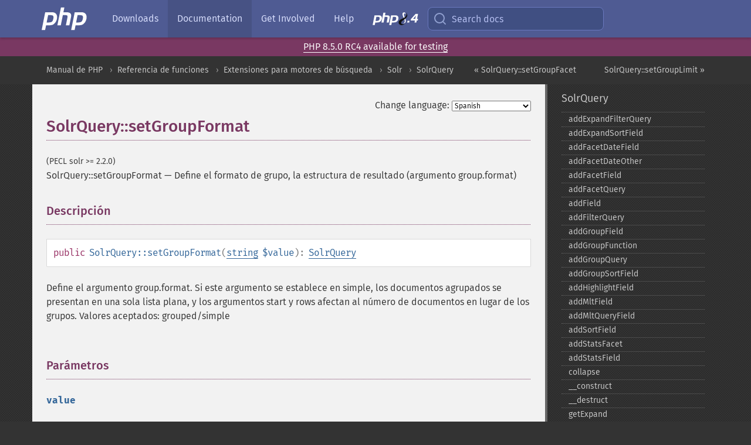

--- FILE ---
content_type: text/html; charset=utf-8
request_url: https://www.php.net/manual/es/solrquery.setgroupformat.php
body_size: 10422
content:
<!DOCTYPE html>
<html xmlns="http://www.w3.org/1999/xhtml" lang="es">
<head>

  <meta charset="utf-8">
  <meta name="viewport" content="width=device-width, initial-scale=1.0">

     <base href="https://www.php.net/manual/es/solrquery.setgroupformat.php">
  
  <title>PHP: SolrQuery::setGroupFormat - Manual</title>

      <link rel="stylesheet" type="text/css" href="/cached.php?t=1756715876&amp;f=/fonts/Fira/fira.css" media="screen">
      <link rel="stylesheet" type="text/css" href="/cached.php?t=1756715876&amp;f=/fonts/Font-Awesome/css/fontello.css" media="screen">
      <link rel="stylesheet" type="text/css" href="/cached.php?t=1763001002&amp;f=/styles/theme-base.css" media="screen">
      <link rel="stylesheet" type="text/css" href="/cached.php?t=1756715876&amp;f=/styles/theme-medium.css" media="screen">
  
 <link rel="icon" type="image/svg+xml" sizes="any" href="https://www.php.net/favicon.svg?v=2">
 <link rel="icon" type="image/png" sizes="196x196" href="https://www.php.net/favicon-196x196.png?v=2">
 <link rel="icon" type="image/png" sizes="32x32" href="https://www.php.net/favicon-32x32.png?v=2">
 <link rel="icon" type="image/png" sizes="16x16" href="https://www.php.net/favicon-16x16.png?v=2">
 <link rel="shortcut icon" href="https://www.php.net/favicon.ico?v=2">

 <link rel="search" type="application/opensearchdescription+xml" href="https://www.php.net/phpnetimprovedsearch.src" title="Add PHP.net search">
 <link rel="alternate" type="application/atom+xml" href="https://www.php.net/releases/feed.php" title="PHP Release feed">
 <link rel="alternate" type="application/atom+xml" href="https://www.php.net/feed.atom" title="PHP: Hypertext Preprocessor">

 <link rel="canonical" href="https://www.php.net/manual/es/solrquery.setgroupformat.php">
 <link rel="shorturl" href="https://www.php.net/manual/es/solrquery.setgroupformat.php">
 <link rel="alternate" href="https://www.php.net/manual/es/solrquery.setgroupformat.php" hreflang="x-default">

 <link rel="contents" href="https://www.php.net/manual/es/index.php">
 <link rel="index" href="https://www.php.net/manual/es/class.solrquery.php">
 <link rel="prev" href="https://www.php.net/manual/es/solrquery.setgroupfacet.php">
 <link rel="next" href="https://www.php.net/manual/es/solrquery.setgrouplimit.php">

 <link rel="alternate" href="https://www.php.net/manual/en/solrquery.setgroupformat.php" hreflang="en">
 <link rel="alternate" href="https://www.php.net/manual/de/solrquery.setgroupformat.php" hreflang="de">
 <link rel="alternate" href="https://www.php.net/manual/es/solrquery.setgroupformat.php" hreflang="es">
 <link rel="alternate" href="https://www.php.net/manual/fr/solrquery.setgroupformat.php" hreflang="fr">
 <link rel="alternate" href="https://www.php.net/manual/it/solrquery.setgroupformat.php" hreflang="it">
 <link rel="alternate" href="https://www.php.net/manual/ja/solrquery.setgroupformat.php" hreflang="ja">
 <link rel="alternate" href="https://www.php.net/manual/pt_BR/solrquery.setgroupformat.php" hreflang="pt_BR">
 <link rel="alternate" href="https://www.php.net/manual/ru/solrquery.setgroupformat.php" hreflang="ru">
 <link rel="alternate" href="https://www.php.net/manual/tr/solrquery.setgroupformat.php" hreflang="tr">
 <link rel="alternate" href="https://www.php.net/manual/uk/solrquery.setgroupformat.php" hreflang="uk">
 <link rel="alternate" href="https://www.php.net/manual/zh/solrquery.setgroupformat.php" hreflang="zh">

<link rel="stylesheet" type="text/css" href="/cached.php?t=1756715876&amp;f=/fonts/Fira/fira.css" media="screen">
<link rel="stylesheet" type="text/css" href="/cached.php?t=1756715876&amp;f=/fonts/Font-Awesome/css/fontello.css" media="screen">
<link rel="stylesheet" type="text/css" href="/cached.php?t=1763001002&amp;f=/styles/theme-base.css" media="screen">
<link rel="stylesheet" type="text/css" href="/cached.php?t=1756715876&amp;f=/styles/theme-medium.css" media="screen">


 <base href="https://www.php.net/manual/es/solrquery.setgroupformat.php">

<meta name="Description" content="Define el formato de grupo, la estructura de resultado (argumento group.format)" />

<meta name="twitter:card" content="summary_large_image" />
<meta name="twitter:site" content="@official_php" />
<meta name="twitter:title" content="PHP: SolrQuery::setGroupFormat - Manual" />
<meta name="twitter:description" content="Define el formato de grupo, la estructura de resultado (argumento group.format)" />
<meta name="twitter:creator" content="@official_php" />
<meta name="twitter:image:src" content="https://www.php.net/images/meta-image.png" />

<meta itemprop="name" content="PHP: SolrQuery::setGroupFormat - Manual" />
<meta itemprop="description" content="Define el formato de grupo, la estructura de resultado (argumento group.format)" />
<meta itemprop="image" content="https://www.php.net/images/meta-image.png" />

<meta property="og:image" content="https://www.php.net/images/meta-image.png" />
<meta property="og:description" content="Define el formato de grupo, la estructura de resultado (argumento group.format)" />

<link href="https://fosstodon.org/@php" rel="me" />
<!-- Matomo -->
<script>
    var _paq = window._paq = window._paq || [];
    /* tracker methods like "setCustomDimension" should be called before "trackPageView" */
    _paq.push(["setDoNotTrack", true]);
    _paq.push(["disableCookies"]);
    _paq.push(['trackPageView']);
    _paq.push(['enableLinkTracking']);
    (function() {
        var u="https://analytics.php.net/";
        _paq.push(['setTrackerUrl', u+'matomo.php']);
        _paq.push(['setSiteId', '1']);
        var d=document, g=d.createElement('script'), s=d.getElementsByTagName('script')[0];
        g.async=true; g.src=u+'matomo.js'; s.parentNode.insertBefore(g,s);
    })();
</script>
<!-- End Matomo Code -->
</head>
<body class="docs ">

<nav class="navbar navbar-fixed-top">
  <div class="navbar__inner">
    <a href="/" aria-label="PHP Home" class="navbar__brand">
      <img
        src="/images/logos/php-logo-white.svg"
        aria-hidden="true"
        width="80"
        height="40"
      >
    </a>

    <div
      id="navbar__offcanvas"
      tabindex="-1"
      class="navbar__offcanvas"
      aria-label="Menu"
    >
      <button
        id="navbar__close-button"
        class="navbar__icon-item navbar_icon-item--visually-aligned navbar__close-button"
      >
        <svg xmlns="http://www.w3.org/2000/svg" width="24" viewBox="0 0 24 24" fill="currentColor"><path d="M19,6.41L17.59,5L12,10.59L6.41,5L5,6.41L10.59,12L5,17.59L6.41,19L12,13.41L17.59,19L19,17.59L13.41,12L19,6.41Z" /></svg>
      </button>

      <ul class="navbar__nav">
                            <li class="navbar__item">
              <a
                href="/downloads.php"
                                class="navbar__link  "
              >
                                  Downloads                              </a>
          </li>
                            <li class="navbar__item">
              <a
                href="/docs.php"
                aria-current="page"                class="navbar__link navbar__link--active "
              >
                                  Documentation                              </a>
          </li>
                            <li class="navbar__item">
              <a
                href="/get-involved.php"
                                class="navbar__link  "
              >
                                  Get Involved                              </a>
          </li>
                            <li class="navbar__item">
              <a
                href="/support.php"
                                class="navbar__link  "
              >
                                  Help                              </a>
          </li>
                            <li class="navbar__item">
              <a
                href="/releases/8.4/index.php"
                                class="navbar__link  navbar__release"
              >
                                  <img src="/images/php8/logo_php8_4.svg" alt="PHP 8.4">
                              </a>
          </li>
              </ul>
    </div>

    <div class="navbar__right">
      
      <!-- Desktop default search -->
      <form
        action="/manual-lookup.php"
        class="navbar__search-form"
      >
        <label for="navbar__search-input" aria-label="Search docs">
          <svg
  xmlns="http://www.w3.org/2000/svg"
  aria-hidden="true"
  width="24"
  viewBox="0 0 24 24"
  fill="none"
  stroke="currentColor"
  stroke-width="2"
  stroke-linecap="round"
  stroke-linejoin="round"
>
  <circle cx="11" cy="11" r="8"></circle>
  <line x1="21" y1="21" x2="16.65" y2="16.65"></line>
</svg>        </label>
        <input
          type="search"
          name="pattern"
          id="navbar__search-input"
          class="navbar__search-input"
          placeholder="Search docs"
          accesskey="s"
        >
        <input type="hidden" name="scope" value="quickref">
      </form>

      <!-- Desktop encanced search -->
      <button
        id="navbar__search-button"
        class="navbar__search-button"
        hidden
      >
        <svg
  xmlns="http://www.w3.org/2000/svg"
  aria-hidden="true"
  width="24"
  viewBox="0 0 24 24"
  fill="none"
  stroke="currentColor"
  stroke-width="2"
  stroke-linecap="round"
  stroke-linejoin="round"
>
  <circle cx="11" cy="11" r="8"></circle>
  <line x1="21" y1="21" x2="16.65" y2="16.65"></line>
</svg>        Search docs
      </button>

      <!-- Mobile default items -->
      <a
        id="navbar__search-link"
        href="/lookup-form.php"
        aria-label="Search docs"
        class="navbar__icon-item navbar__search-link"
      >
        <svg
  xmlns="http://www.w3.org/2000/svg"
  aria-hidden="true"
  width="24"
  viewBox="0 0 24 24"
  fill="none"
  stroke="currentColor"
  stroke-width="2"
  stroke-linecap="round"
  stroke-linejoin="round"
>
  <circle cx="11" cy="11" r="8"></circle>
  <line x1="21" y1="21" x2="16.65" y2="16.65"></line>
</svg>      </a>
      <a
        id="navbar__menu-link"
        href="/menu.php"
        aria-label="Menu"
        class="navbar__icon-item navbar_icon-item--visually-aligned navbar_menu-link"
      >
        <svg xmlns="http://www.w3.org/2000/svg"
  aria-hidden="true"
  width="24"
  viewBox="0 0 24 24"
  fill="currentColor"
>
  <path d="M3,6H21V8H3V6M3,11H21V13H3V11M3,16H21V18H3V16Z" />
</svg>      </a>

      <!-- Mobile enhanced items -->
      <button
        id="navbar__search-button-mobile"
        aria-label="Search docs"
        class="navbar__icon-item navbar__search-button-mobile"
        hidden
      >
        <svg
  xmlns="http://www.w3.org/2000/svg"
  aria-hidden="true"
  width="24"
  viewBox="0 0 24 24"
  fill="none"
  stroke="currentColor"
  stroke-width="2"
  stroke-linecap="round"
  stroke-linejoin="round"
>
  <circle cx="11" cy="11" r="8"></circle>
  <line x1="21" y1="21" x2="16.65" y2="16.65"></line>
</svg>      </button>
      <button
        id="navbar__menu-button"
        aria-label="Menu"
        class="navbar__icon-item navbar_icon-item--visually-aligned"
        hidden
      >
        <svg xmlns="http://www.w3.org/2000/svg"
  aria-hidden="true"
  width="24"
  viewBox="0 0 24 24"
  fill="currentColor"
>
  <path d="M3,6H21V8H3V6M3,11H21V13H3V11M3,16H21V18H3V16Z" />
</svg>      </button>
    </div>

    <div
      id="navbar__backdrop"
      class="navbar__backdrop"
    ></div>
  </div>

  <div id="flash-message"></div>
</nav>
<div class="headsup"><a href='/index.php#2025-11-06-1'>PHP 8.5.0 RC4 available for testing</a></div>
<nav id="trick"><div><dl>
<dt><a href='/manual/en/getting-started.php'>Getting Started</a></dt>
	<dd><a href='/manual/en/introduction.php'>Introduction</a></dd>
	<dd><a href='/manual/en/tutorial.php'>A simple tutorial</a></dd>
<dt><a href='/manual/en/langref.php'>Language Reference</a></dt>
	<dd><a href='/manual/en/language.basic-syntax.php'>Basic syntax</a></dd>
	<dd><a href='/manual/en/language.types.php'>Types</a></dd>
	<dd><a href='/manual/en/language.variables.php'>Variables</a></dd>
	<dd><a href='/manual/en/language.constants.php'>Constants</a></dd>
	<dd><a href='/manual/en/language.expressions.php'>Expressions</a></dd>
	<dd><a href='/manual/en/language.operators.php'>Operators</a></dd>
	<dd><a href='/manual/en/language.control-structures.php'>Control Structures</a></dd>
	<dd><a href='/manual/en/language.functions.php'>Functions</a></dd>
	<dd><a href='/manual/en/language.oop5.php'>Classes and Objects</a></dd>
	<dd><a href='/manual/en/language.namespaces.php'>Namespaces</a></dd>
	<dd><a href='/manual/en/language.enumerations.php'>Enumerations</a></dd>
	<dd><a href='/manual/en/language.errors.php'>Errors</a></dd>
	<dd><a href='/manual/en/language.exceptions.php'>Exceptions</a></dd>
	<dd><a href='/manual/en/language.fibers.php'>Fibers</a></dd>
	<dd><a href='/manual/en/language.generators.php'>Generators</a></dd>
	<dd><a href='/manual/en/language.attributes.php'>Attributes</a></dd>
	<dd><a href='/manual/en/language.references.php'>References Explained</a></dd>
	<dd><a href='/manual/en/reserved.variables.php'>Predefined Variables</a></dd>
	<dd><a href='/manual/en/reserved.exceptions.php'>Predefined Exceptions</a></dd>
	<dd><a href='/manual/en/reserved.interfaces.php'>Predefined Interfaces and Classes</a></dd>
	<dd><a href='/manual/en/reserved.attributes.php'>Predefined Attributes</a></dd>
	<dd><a href='/manual/en/context.php'>Context options and parameters</a></dd>
	<dd><a href='/manual/en/wrappers.php'>Supported Protocols and Wrappers</a></dd>
</dl>
<dl>
<dt><a href='/manual/en/security.php'>Security</a></dt>
	<dd><a href='/manual/en/security.intro.php'>Introduction</a></dd>
	<dd><a href='/manual/en/security.general.php'>General considerations</a></dd>
	<dd><a href='/manual/en/security.cgi-bin.php'>Installed as CGI binary</a></dd>
	<dd><a href='/manual/en/security.apache.php'>Installed as an Apache module</a></dd>
	<dd><a href='/manual/en/security.sessions.php'>Session Security</a></dd>
	<dd><a href='/manual/en/security.filesystem.php'>Filesystem Security</a></dd>
	<dd><a href='/manual/en/security.database.php'>Database Security</a></dd>
	<dd><a href='/manual/en/security.errors.php'>Error Reporting</a></dd>
	<dd><a href='/manual/en/security.variables.php'>User Submitted Data</a></dd>
	<dd><a href='/manual/en/security.hiding.php'>Hiding PHP</a></dd>
	<dd><a href='/manual/en/security.current.php'>Keeping Current</a></dd>
<dt><a href='/manual/en/features.php'>Features</a></dt>
	<dd><a href='/manual/en/features.http-auth.php'>HTTP authentication with PHP</a></dd>
	<dd><a href='/manual/en/features.cookies.php'>Cookies</a></dd>
	<dd><a href='/manual/en/features.sessions.php'>Sessions</a></dd>
	<dd><a href='/manual/en/features.file-upload.php'>Handling file uploads</a></dd>
	<dd><a href='/manual/en/features.remote-files.php'>Using remote files</a></dd>
	<dd><a href='/manual/en/features.connection-handling.php'>Connection handling</a></dd>
	<dd><a href='/manual/en/features.persistent-connections.php'>Persistent Database Connections</a></dd>
	<dd><a href='/manual/en/features.commandline.php'>Command line usage</a></dd>
	<dd><a href='/manual/en/features.gc.php'>Garbage Collection</a></dd>
	<dd><a href='/manual/en/features.dtrace.php'>DTrace Dynamic Tracing</a></dd>
</dl>
<dl>
<dt><a href='/manual/en/funcref.php'>Function Reference</a></dt>
	<dd><a href='/manual/en/refs.basic.php.php'>Affecting PHP's Behaviour</a></dd>
	<dd><a href='/manual/en/refs.utilspec.audio.php'>Audio Formats Manipulation</a></dd>
	<dd><a href='/manual/en/refs.remote.auth.php'>Authentication Services</a></dd>
	<dd><a href='/manual/en/refs.utilspec.cmdline.php'>Command Line Specific Extensions</a></dd>
	<dd><a href='/manual/en/refs.compression.php'>Compression and Archive Extensions</a></dd>
	<dd><a href='/manual/en/refs.crypto.php'>Cryptography Extensions</a></dd>
	<dd><a href='/manual/en/refs.database.php'>Database Extensions</a></dd>
	<dd><a href='/manual/en/refs.calendar.php'>Date and Time Related Extensions</a></dd>
	<dd><a href='/manual/en/refs.fileprocess.file.php'>File System Related Extensions</a></dd>
	<dd><a href='/manual/en/refs.international.php'>Human Language and Character Encoding Support</a></dd>
	<dd><a href='/manual/en/refs.utilspec.image.php'>Image Processing and Generation</a></dd>
	<dd><a href='/manual/en/refs.remote.mail.php'>Mail Related Extensions</a></dd>
	<dd><a href='/manual/en/refs.math.php'>Mathematical Extensions</a></dd>
	<dd><a href='/manual/en/refs.utilspec.nontext.php'>Non-Text MIME Output</a></dd>
	<dd><a href='/manual/en/refs.fileprocess.process.php'>Process Control Extensions</a></dd>
	<dd><a href='/manual/en/refs.basic.other.php'>Other Basic Extensions</a></dd>
	<dd><a href='/manual/en/refs.remote.other.php'>Other Services</a></dd>
	<dd><a href='/manual/en/refs.search.php'>Search Engine Extensions</a></dd>
	<dd><a href='/manual/en/refs.utilspec.server.php'>Server Specific Extensions</a></dd>
	<dd><a href='/manual/en/refs.basic.session.php'>Session Extensions</a></dd>
	<dd><a href='/manual/en/refs.basic.text.php'>Text Processing</a></dd>
	<dd><a href='/manual/en/refs.basic.vartype.php'>Variable and Type Related Extensions</a></dd>
	<dd><a href='/manual/en/refs.webservice.php'>Web Services</a></dd>
	<dd><a href='/manual/en/refs.utilspec.windows.php'>Windows Only Extensions</a></dd>
	<dd><a href='/manual/en/refs.xml.php'>XML Manipulation</a></dd>
	<dd><a href='/manual/en/refs.ui.php'>GUI Extensions</a></dd>
</dl>
<dl>
<dt>Keyboard Shortcuts</dt><dt>?</dt>
<dd>This help</dd>
<dt>j</dt>
<dd>Next menu item</dd>
<dt>k</dt>
<dd>Previous menu item</dd>
<dt>g p</dt>
<dd>Previous man page</dd>
<dt>g n</dt>
<dd>Next man page</dd>
<dt>G</dt>
<dd>Scroll to bottom</dd>
<dt>g g</dt>
<dd>Scroll to top</dd>
<dt>g h</dt>
<dd>Goto homepage</dd>
<dt>g s</dt>
<dd>Goto search<br>(current page)</dd>
<dt>/</dt>
<dd>Focus search box</dd>
</dl></div></nav>
<div id="goto">
    <div class="search">
         <div class="text"></div>
         <div class="results"><ul></ul></div>
   </div>
</div>

  <div id="breadcrumbs" class="clearfix">
    <div id="breadcrumbs-inner">
          <div class="next">
        <a href="solrquery.setgrouplimit.php">
          SolrQuery::setGroupLimit &raquo;
        </a>
      </div>
              <div class="prev">
        <a href="solrquery.setgroupfacet.php">
          &laquo; SolrQuery::setGroupFacet        </a>
      </div>
          <ul>
            <li><a href='index.php'>Manual de PHP</a></li>      <li><a href='funcref.php'>Referencia de funciones</a></li>      <li><a href='refs.search.php'>Extensiones para motores de b&uacute;squeda</a></li>      <li><a href='book.solr.php'>Solr</a></li>      <li><a href='class.solrquery.php'>SolrQuery</a></li>      </ul>
    </div>
  </div>




<div id="layout" class="clearfix">
  <section id="layout-content">
  <div class="page-tools">
    <div class="change-language">
      <form action="/manual/change.php" method="get" id="changelang" name="changelang">
        <fieldset>
          <label for="changelang-langs">Change language:</label>
          <select onchange="document.changelang.submit()" name="page" id="changelang-langs">
            <option value='en/solrquery.setgroupformat.php'>English</option>
            <option value='de/solrquery.setgroupformat.php'>German</option>
            <option value='es/solrquery.setgroupformat.php' selected="selected">Spanish</option>
            <option value='fr/solrquery.setgroupformat.php'>French</option>
            <option value='it/solrquery.setgroupformat.php'>Italian</option>
            <option value='ja/solrquery.setgroupformat.php'>Japanese</option>
            <option value='pt_BR/solrquery.setgroupformat.php'>Brazilian Portuguese</option>
            <option value='ru/solrquery.setgroupformat.php'>Russian</option>
            <option value='tr/solrquery.setgroupformat.php'>Turkish</option>
            <option value='uk/solrquery.setgroupformat.php'>Ukrainian</option>
            <option value='zh/solrquery.setgroupformat.php'>Chinese (Simplified)</option>
            <option value='help-translate.php'>Other</option>
          </select>
        </fieldset>
      </form>
    </div>
  </div><div id="solrquery.setgroupformat" class="refentry">
 <div class="refnamediv">
  <h1 class="refname">SolrQuery::setGroupFormat</h1>
  <p class="verinfo">(PECL solr &gt;= 2.2.0)</p><p class="refpurpose"><span class="refname">SolrQuery::setGroupFormat</span> &mdash; <span class="dc-title">Define el formato de grupo, la estructura de resultado (argumento group.format)</span></p>

 </div>

 <div class="refsect1 description" id="refsect1-solrquery.setgroupformat-description">
  <h3 class="title">Descripción</h3>
  <div class="methodsynopsis dc-description">
   <span class="modifier">public</span> <span class="methodname"><strong>SolrQuery::setGroupFormat</strong></span>(<span class="methodparam"><span class="type"><a href="language.types.string.php" class="type string">string</a></span> <code class="parameter">$value</code></span>): <span class="type"><a href="class.solrquery.php" class="type SolrQuery">SolrQuery</a></span></div>

  <p class="para rdfs-comment">
    Define el argumento group.format.
    Si este argumento se establece en simple, los documentos agrupados se presentan en una sola lista plana, y los argumentos start y rows afectan al número de documentos en lugar de los grupos.
    Valores aceptados: grouped/simple
  </p>
 </div>


 <div class="refsect1 parameters" id="refsect1-solrquery.setgroupformat-parameters">
  <h3 class="title">Parámetros</h3>
  <dl>
   
    <dt><code class="parameter">value</code></dt>
    <dd>
     <p class="para">

     </p>
    </dd>
   
  </dl>
 </div>


 <div class="refsect1 returnvalues" id="refsect1-solrquery.setgroupformat-returnvalues">
  <h3 class="title">Valores devueltos</h3>
  <p class="para">

  </p>
 </div>

 <div class="refsect1 seealso" id="refsect1-solrquery.setgroupformat-seealso">
  <h3 class="title">Ver también</h3>
  <ul class="simplelist">
   <li><span class="methodname"><a href="solrquery.setgroup.php" class="methodname" rel="rdfs-seeAlso">SolrQuery::setGroup()</a> - Activa/desactiva el agrupamiento de resultados (par&aacute;metro group)</span></li>
   <li><span class="methodname"><a href="solrquery.addgroupfield.php" class="methodname" rel="rdfs-seeAlso">SolrQuery::addGroupField()</a> - A&ntilde;ade un campo a utilizar para agrupar los resultados</span></li>
   <li><span class="methodname"><a href="solrquery.addgroupfunction.php" class="methodname" rel="rdfs-seeAlso">SolrQuery::addGroupFunction()</a> - Permite agrupar los resultados seg&uacute;n los valores &uacute;nicos de una consulta de funci&oacute;n (argumento group.func)</span></li>
   <li><span class="methodname"><a href="solrquery.addgroupquery.php" class="methodname" rel="rdfs-seeAlso">SolrQuery::addGroupQuery()</a> - Permite agrupar los documentos que coinciden con la consulta dada</span></li>
   <li><span class="methodname"><a href="solrquery.addgroupsortfield.php" class="methodname" rel="rdfs-seeAlso">SolrQuery::addGroupSortField()</a> - A&ntilde;ade un campo de ordenaci&oacute;n de grupo (argumento group.sort)</span></li>
   <li><span class="methodname"><a href="solrquery.setgroupfacet.php" class="methodname" rel="rdfs-seeAlso">SolrQuery::setGroupFacet()</a> - Define el par&aacute;metro group.facet</span></li>
   <li><span class="methodname"><a href="solrquery.setgroupoffset.php" class="methodname" rel="rdfs-seeAlso">SolrQuery::setGroupOffset()</a> - Define el par&aacute;metro group.offset</span></li>
   <li><span class="methodname"><a href="solrquery.setgrouplimit.php" class="methodname" rel="rdfs-seeAlso">SolrQuery::setGroupLimit()</a> - Especifica el n&uacute;mero de resultados a devolver para cada grupo. Valor por omisi&oacute;n del servidor 1</span></li>
   <li><span class="methodname"><a href="solrquery.setgroupmain.php" class="methodname" rel="rdfs-seeAlso">SolrQuery::setGroupMain()</a> - Si es verdadero, el resultado del primer comando de agrupaci&oacute;n de campo se utiliza como lista de resultados principal en la respuesta, utilizando group.format=simple</span></li>
   <li><span class="methodname"><a href="solrquery.setgroupngroups.php" class="methodname" rel="rdfs-seeAlso">SolrQuery::setGroupNGroups()</a> - Si es verdadero, Solr incluye el n&uacute;mero de grupos que han coincidido con la consulta en los resultados</span></li>
   <li><span class="methodname"><a href="solrquery.setgrouptruncate.php" class="methodname" rel="rdfs-seeAlso">SolrQuery::setGroupTruncate()</a> - Si es verdadero, los conteos de facetas se basan en el documento m&aacute;s relevante de cada grupo correspondiente a la consulta</span></li>
   <li><span class="methodname"><a href="solrquery.setgroupcachepercent.php" class="methodname" rel="rdfs-seeAlso">SolrQuery::setGroupCachePercent()</a> - Define el porcentaje de cach&eacute; para el agrupamiento de resultados</span></li>
  </ul>
 </div>

</div>    <div class="contribute">
      <h3 class="title">Found A Problem?</h3>
      <div>
         
      </div>
      <div class="edit-bug">
        <a href="https://github.com/php/doc-base/blob/master/README.md" title="This will take you to our contribution guidelines on GitHub" target="_blank" rel="noopener noreferrer">Learn How To Improve This Page</a>
        •
        <a href="https://github.com/php/doc-es/blob/master/reference/solr/solrquery/setgroupformat.xml">Submit a Pull Request</a>
        •
        <a href="https://github.com/php/doc-es/issues/new?body=From%20manual%20page:%20https:%2F%2Fphp.net%2Fsolrquery.setgroupformat%0A%0A---">Report a Bug</a>
      </div>
    </div><section id="usernotes">
 <div class="head">
  <span class="action"><a href="/manual/add-note.php?sect=solrquery.setgroupformat&amp;repo=es&amp;redirect=https://www.php.net/manual/es/solrquery.setgroupformat.php">＋<small>add a note</small></a></span>
  <h3 class="title">User Contributed Notes </h3>
 </div>
 <div class="note">There are no user contributed notes for this page.</div></section>    </section><!-- layout-content -->
        <aside class='layout-menu'>

        <ul class='parent-menu-list'>
                                    <li>
                <a href="class.solrquery.php">SolrQuery</a>

                                    <ul class='child-menu-list'>

                                                <li class="">
                            <a href="solrquery.addexpandfilterquery.php" title="addExpandFilterQuery">addExpandFilterQuery</a>
                        </li>
                                                <li class="">
                            <a href="solrquery.addexpandsortfield.php" title="addExpandSortField">addExpandSortField</a>
                        </li>
                                                <li class="">
                            <a href="solrquery.addfacetdatefield.php" title="addFacetDateField">addFacetDateField</a>
                        </li>
                                                <li class="">
                            <a href="solrquery.addfacetdateother.php" title="addFacetDateOther">addFacetDateOther</a>
                        </li>
                                                <li class="">
                            <a href="solrquery.addfacetfield.php" title="addFacetField">addFacetField</a>
                        </li>
                                                <li class="">
                            <a href="solrquery.addfacetquery.php" title="addFacetQuery">addFacetQuery</a>
                        </li>
                                                <li class="">
                            <a href="solrquery.addfield.php" title="addField">addField</a>
                        </li>
                                                <li class="">
                            <a href="solrquery.addfilterquery.php" title="addFilterQuery">addFilterQuery</a>
                        </li>
                                                <li class="">
                            <a href="solrquery.addgroupfield.php" title="addGroupField">addGroupField</a>
                        </li>
                                                <li class="">
                            <a href="solrquery.addgroupfunction.php" title="addGroupFunction">addGroupFunction</a>
                        </li>
                                                <li class="">
                            <a href="solrquery.addgroupquery.php" title="addGroupQuery">addGroupQuery</a>
                        </li>
                                                <li class="">
                            <a href="solrquery.addgroupsortfield.php" title="addGroupSortField">addGroupSortField</a>
                        </li>
                                                <li class="">
                            <a href="solrquery.addhighlightfield.php" title="addHighlightField">addHighlightField</a>
                        </li>
                                                <li class="">
                            <a href="solrquery.addmltfield.php" title="addMltField">addMltField</a>
                        </li>
                                                <li class="">
                            <a href="solrquery.addmltqueryfield.php" title="addMltQueryField">addMltQueryField</a>
                        </li>
                                                <li class="">
                            <a href="solrquery.addsortfield.php" title="addSortField">addSortField</a>
                        </li>
                                                <li class="">
                            <a href="solrquery.addstatsfacet.php" title="addStatsFacet">addStatsFacet</a>
                        </li>
                                                <li class="">
                            <a href="solrquery.addstatsfield.php" title="addStatsField">addStatsField</a>
                        </li>
                                                <li class="">
                            <a href="solrquery.collapse.php" title="collapse">collapse</a>
                        </li>
                                                <li class="">
                            <a href="solrquery.construct.php" title="_&#8203;_&#8203;construct">_&#8203;_&#8203;construct</a>
                        </li>
                                                <li class="">
                            <a href="solrquery.destruct.php" title="_&#8203;_&#8203;destruct">_&#8203;_&#8203;destruct</a>
                        </li>
                                                <li class="">
                            <a href="solrquery.getexpand.php" title="getExpand">getExpand</a>
                        </li>
                                                <li class="">
                            <a href="solrquery.getexpandfilterqueries.php" title="getExpandFilterQueries">getExpandFilterQueries</a>
                        </li>
                                                <li class="">
                            <a href="solrquery.getexpandquery.php" title="getExpandQuery">getExpandQuery</a>
                        </li>
                                                <li class="">
                            <a href="solrquery.getexpandrows.php" title="getExpandRows">getExpandRows</a>
                        </li>
                                                <li class="">
                            <a href="solrquery.getexpandsortfields.php" title="getExpandSortFields">getExpandSortFields</a>
                        </li>
                                                <li class="">
                            <a href="solrquery.getfacet.php" title="getFacet">getFacet</a>
                        </li>
                                                <li class="">
                            <a href="solrquery.getfacetdateend.php" title="getFacetDateEnd">getFacetDateEnd</a>
                        </li>
                                                <li class="">
                            <a href="solrquery.getfacetdatefields.php" title="getFacetDateFields">getFacetDateFields</a>
                        </li>
                                                <li class="">
                            <a href="solrquery.getfacetdategap.php" title="getFacetDateGap">getFacetDateGap</a>
                        </li>
                                                <li class="">
                            <a href="solrquery.getfacetdatehardend.php" title="getFacetDateHardEnd">getFacetDateHardEnd</a>
                        </li>
                                                <li class="">
                            <a href="solrquery.getfacetdateother.php" title="getFacetDateOther">getFacetDateOther</a>
                        </li>
                                                <li class="">
                            <a href="solrquery.getfacetdatestart.php" title="getFacetDateStart">getFacetDateStart</a>
                        </li>
                                                <li class="">
                            <a href="solrquery.getfacetfields.php" title="getFacetFields">getFacetFields</a>
                        </li>
                                                <li class="">
                            <a href="solrquery.getfacetlimit.php" title="getFacetLimit">getFacetLimit</a>
                        </li>
                                                <li class="">
                            <a href="solrquery.getfacetmethod.php" title="getFacetMethod">getFacetMethod</a>
                        </li>
                                                <li class="">
                            <a href="solrquery.getfacetmincount.php" title="getFacetMinCount">getFacetMinCount</a>
                        </li>
                                                <li class="">
                            <a href="solrquery.getfacetmissing.php" title="getFacetMissing">getFacetMissing</a>
                        </li>
                                                <li class="">
                            <a href="solrquery.getfacetoffset.php" title="getFacetOffset">getFacetOffset</a>
                        </li>
                                                <li class="">
                            <a href="solrquery.getfacetprefix.php" title="getFacetPrefix">getFacetPrefix</a>
                        </li>
                                                <li class="">
                            <a href="solrquery.getfacetqueries.php" title="getFacetQueries">getFacetQueries</a>
                        </li>
                                                <li class="">
                            <a href="solrquery.getfacetsort.php" title="getFacetSort">getFacetSort</a>
                        </li>
                                                <li class="">
                            <a href="solrquery.getfields.php" title="getFields">getFields</a>
                        </li>
                                                <li class="">
                            <a href="solrquery.getfilterqueries.php" title="getFilterQueries">getFilterQueries</a>
                        </li>
                                                <li class="">
                            <a href="solrquery.getgroup.php" title="getGroup">getGroup</a>
                        </li>
                                                <li class="">
                            <a href="solrquery.getgroupcachepercent.php" title="getGroupCachePercent">getGroupCachePercent</a>
                        </li>
                                                <li class="">
                            <a href="solrquery.getgroupfacet.php" title="getGroupFacet">getGroupFacet</a>
                        </li>
                                                <li class="">
                            <a href="solrquery.getgroupfields.php" title="getGroupFields">getGroupFields</a>
                        </li>
                                                <li class="">
                            <a href="solrquery.getgroupformat.php" title="getGroupFormat">getGroupFormat</a>
                        </li>
                                                <li class="">
                            <a href="solrquery.getgroupfunctions.php" title="getGroupFunctions">getGroupFunctions</a>
                        </li>
                                                <li class="">
                            <a href="solrquery.getgrouplimit.php" title="getGroupLimit">getGroupLimit</a>
                        </li>
                                                <li class="">
                            <a href="solrquery.getgroupmain.php" title="getGroupMain">getGroupMain</a>
                        </li>
                                                <li class="">
                            <a href="solrquery.getgroupngroups.php" title="getGroupNGroups">getGroupNGroups</a>
                        </li>
                                                <li class="">
                            <a href="solrquery.getgroupoffset.php" title="getGroupOffset">getGroupOffset</a>
                        </li>
                                                <li class="">
                            <a href="solrquery.getgroupqueries.php" title="getGroupQueries">getGroupQueries</a>
                        </li>
                                                <li class="">
                            <a href="solrquery.getgroupsortfields.php" title="getGroupSortFields">getGroupSortFields</a>
                        </li>
                                                <li class="">
                            <a href="solrquery.getgrouptruncate.php" title="getGroupTruncate">getGroupTruncate</a>
                        </li>
                                                <li class="">
                            <a href="solrquery.gethighlight.php" title="getHighlight">getHighlight</a>
                        </li>
                                                <li class="">
                            <a href="solrquery.gethighlightalternatefield.php" title="getHighlightAlternateField">getHighlightAlternateField</a>
                        </li>
                                                <li class="">
                            <a href="solrquery.gethighlightfields.php" title="getHighlightFields">getHighlightFields</a>
                        </li>
                                                <li class="">
                            <a href="solrquery.gethighlightformatter.php" title="getHighlightFormatter">getHighlightFormatter</a>
                        </li>
                                                <li class="">
                            <a href="solrquery.gethighlightfragmenter.php" title="getHighlightFragmenter">getHighlightFragmenter</a>
                        </li>
                                                <li class="">
                            <a href="solrquery.gethighlightfragsize.php" title="getHighlightFragsize">getHighlightFragsize</a>
                        </li>
                                                <li class="">
                            <a href="solrquery.gethighlighthighlightmultiterm.php" title="getHighlightHighlightMultiTerm">getHighlightHighlightMultiTerm</a>
                        </li>
                                                <li class="">
                            <a href="solrquery.gethighlightmaxalternatefieldlength.php" title="getHighlightMaxAlternateFieldLength">getHighlightMaxAlternateFieldLength</a>
                        </li>
                                                <li class="">
                            <a href="solrquery.gethighlightmaxanalyzedchars.php" title="getHighlightMaxAnalyzedChars">getHighlightMaxAnalyzedChars</a>
                        </li>
                                                <li class="">
                            <a href="solrquery.gethighlightmergecontiguous.php" title="getHighlightMergeContiguous">getHighlightMergeContiguous</a>
                        </li>
                                                <li class="">
                            <a href="solrquery.gethighlightquery.php" title="getHighlightQuery">getHighlightQuery</a>
                        </li>
                                                <li class="">
                            <a href="solrquery.gethighlightregexmaxanalyzedchars.php" title="getHighlightRegexMaxAnalyzedChars">getHighlightRegexMaxAnalyzedChars</a>
                        </li>
                                                <li class="">
                            <a href="solrquery.gethighlightregexpattern.php" title="getHighlightRegexPattern">getHighlightRegexPattern</a>
                        </li>
                                                <li class="">
                            <a href="solrquery.gethighlightregexslop.php" title="getHighlightRegexSlop">getHighlightRegexSlop</a>
                        </li>
                                                <li class="">
                            <a href="solrquery.gethighlightrequirefieldmatch.php" title="getHighlightRequireFieldMatch">getHighlightRequireFieldMatch</a>
                        </li>
                                                <li class="">
                            <a href="solrquery.gethighlightsimplepost.php" title="getHighlightSimplePost">getHighlightSimplePost</a>
                        </li>
                                                <li class="">
                            <a href="solrquery.gethighlightsimplepre.php" title="getHighlightSimplePre">getHighlightSimplePre</a>
                        </li>
                                                <li class="">
                            <a href="solrquery.gethighlightsnippets.php" title="getHighlightSnippets">getHighlightSnippets</a>
                        </li>
                                                <li class="">
                            <a href="solrquery.gethighlightusephrasehighlighter.php" title="getHighlightUsePhraseHighlighter">getHighlightUsePhraseHighlighter</a>
                        </li>
                                                <li class="">
                            <a href="solrquery.getmlt.php" title="getMlt">getMlt</a>
                        </li>
                                                <li class="">
                            <a href="solrquery.getmltboost.php" title="getMltBoost">getMltBoost</a>
                        </li>
                                                <li class="">
                            <a href="solrquery.getmltcount.php" title="getMltCount">getMltCount</a>
                        </li>
                                                <li class="">
                            <a href="solrquery.getmltfields.php" title="getMltFields">getMltFields</a>
                        </li>
                                                <li class="">
                            <a href="solrquery.getmltmaxnumqueryterms.php" title="getMltMaxNumQueryTerms">getMltMaxNumQueryTerms</a>
                        </li>
                                                <li class="">
                            <a href="solrquery.getmltmaxnumtokens.php" title="getMltMaxNumTokens">getMltMaxNumTokens</a>
                        </li>
                                                <li class="">
                            <a href="solrquery.getmltmaxwordlength.php" title="getMltMaxWordLength">getMltMaxWordLength</a>
                        </li>
                                                <li class="">
                            <a href="solrquery.getmltmindocfrequency.php" title="getMltMinDocFrequency">getMltMinDocFrequency</a>
                        </li>
                                                <li class="">
                            <a href="solrquery.getmltmintermfrequency.php" title="getMltMinTermFrequency">getMltMinTermFrequency</a>
                        </li>
                                                <li class="">
                            <a href="solrquery.getmltminwordlength.php" title="getMltMinWordLength">getMltMinWordLength</a>
                        </li>
                                                <li class="">
                            <a href="solrquery.getmltqueryfields.php" title="getMltQueryFields">getMltQueryFields</a>
                        </li>
                                                <li class="">
                            <a href="solrquery.getquery.php" title="getQuery">getQuery</a>
                        </li>
                                                <li class="">
                            <a href="solrquery.getrows.php" title="getRows">getRows</a>
                        </li>
                                                <li class="">
                            <a href="solrquery.getsortfields.php" title="getSortFields">getSortFields</a>
                        </li>
                                                <li class="">
                            <a href="solrquery.getstart.php" title="getStart">getStart</a>
                        </li>
                                                <li class="">
                            <a href="solrquery.getstats.php" title="getStats">getStats</a>
                        </li>
                                                <li class="">
                            <a href="solrquery.getstatsfacets.php" title="getStatsFacets">getStatsFacets</a>
                        </li>
                                                <li class="">
                            <a href="solrquery.getstatsfields.php" title="getStatsFields">getStatsFields</a>
                        </li>
                                                <li class="">
                            <a href="solrquery.getterms.php" title="getTerms">getTerms</a>
                        </li>
                                                <li class="">
                            <a href="solrquery.gettermsfield.php" title="getTermsField">getTermsField</a>
                        </li>
                                                <li class="">
                            <a href="solrquery.gettermsincludelowerbound.php" title="getTermsIncludeLowerBound">getTermsIncludeLowerBound</a>
                        </li>
                                                <li class="">
                            <a href="solrquery.gettermsincludeupperbound.php" title="getTermsIncludeUpperBound">getTermsIncludeUpperBound</a>
                        </li>
                                                <li class="">
                            <a href="solrquery.gettermslimit.php" title="getTermsLimit">getTermsLimit</a>
                        </li>
                                                <li class="">
                            <a href="solrquery.gettermslowerbound.php" title="getTermsLowerBound">getTermsLowerBound</a>
                        </li>
                                                <li class="">
                            <a href="solrquery.gettermsmaxcount.php" title="getTermsMaxCount">getTermsMaxCount</a>
                        </li>
                                                <li class="">
                            <a href="solrquery.gettermsmincount.php" title="getTermsMinCount">getTermsMinCount</a>
                        </li>
                                                <li class="">
                            <a href="solrquery.gettermsprefix.php" title="getTermsPrefix">getTermsPrefix</a>
                        </li>
                                                <li class="">
                            <a href="solrquery.gettermsreturnraw.php" title="getTermsReturnRaw">getTermsReturnRaw</a>
                        </li>
                                                <li class="">
                            <a href="solrquery.gettermssort.php" title="getTermsSort">getTermsSort</a>
                        </li>
                                                <li class="">
                            <a href="solrquery.gettermsupperbound.php" title="getTermsUpperBound">getTermsUpperBound</a>
                        </li>
                                                <li class="">
                            <a href="solrquery.gettimeallowed.php" title="getTimeAllowed">getTimeAllowed</a>
                        </li>
                                                <li class="">
                            <a href="solrquery.removeexpandfilterquery.php" title="removeExpandFilterQuery">removeExpandFilterQuery</a>
                        </li>
                                                <li class="">
                            <a href="solrquery.removeexpandsortfield.php" title="removeExpandSortField">removeExpandSortField</a>
                        </li>
                                                <li class="">
                            <a href="solrquery.removefacetdatefield.php" title="removeFacetDateField">removeFacetDateField</a>
                        </li>
                                                <li class="">
                            <a href="solrquery.removefacetdateother.php" title="removeFacetDateOther">removeFacetDateOther</a>
                        </li>
                                                <li class="">
                            <a href="solrquery.removefacetfield.php" title="removeFacetField">removeFacetField</a>
                        </li>
                                                <li class="">
                            <a href="solrquery.removefacetquery.php" title="removeFacetQuery">removeFacetQuery</a>
                        </li>
                                                <li class="">
                            <a href="solrquery.removefield.php" title="removeField">removeField</a>
                        </li>
                                                <li class="">
                            <a href="solrquery.removefilterquery.php" title="removeFilterQuery">removeFilterQuery</a>
                        </li>
                                                <li class="">
                            <a href="solrquery.removehighlightfield.php" title="removeHighlightField">removeHighlightField</a>
                        </li>
                                                <li class="">
                            <a href="solrquery.removemltfield.php" title="removeMltField">removeMltField</a>
                        </li>
                                                <li class="">
                            <a href="solrquery.removemltqueryfield.php" title="removeMltQueryField">removeMltQueryField</a>
                        </li>
                                                <li class="">
                            <a href="solrquery.removesortfield.php" title="removeSortField">removeSortField</a>
                        </li>
                                                <li class="">
                            <a href="solrquery.removestatsfacet.php" title="removeStatsFacet">removeStatsFacet</a>
                        </li>
                                                <li class="">
                            <a href="solrquery.removestatsfield.php" title="removeStatsField">removeStatsField</a>
                        </li>
                                                <li class="">
                            <a href="solrquery.setechohandler.php" title="setEchoHandler">setEchoHandler</a>
                        </li>
                                                <li class="">
                            <a href="solrquery.setechoparams.php" title="setEchoParams">setEchoParams</a>
                        </li>
                                                <li class="">
                            <a href="solrquery.setexpand.php" title="setExpand">setExpand</a>
                        </li>
                                                <li class="">
                            <a href="solrquery.setexpandquery.php" title="setExpandQuery">setExpandQuery</a>
                        </li>
                                                <li class="">
                            <a href="solrquery.setexpandrows.php" title="setExpandRows">setExpandRows</a>
                        </li>
                                                <li class="">
                            <a href="solrquery.setexplainother.php" title="setExplainOther">setExplainOther</a>
                        </li>
                                                <li class="">
                            <a href="solrquery.setfacet.php" title="setFacet">setFacet</a>
                        </li>
                                                <li class="">
                            <a href="solrquery.setfacetdateend.php" title="setFacetDateEnd">setFacetDateEnd</a>
                        </li>
                                                <li class="">
                            <a href="solrquery.setfacetdategap.php" title="setFacetDateGap">setFacetDateGap</a>
                        </li>
                                                <li class="">
                            <a href="solrquery.setfacetdatehardend.php" title="setFacetDateHardEnd">setFacetDateHardEnd</a>
                        </li>
                                                <li class="">
                            <a href="solrquery.setfacetdatestart.php" title="setFacetDateStart">setFacetDateStart</a>
                        </li>
                                                <li class="">
                            <a href="solrquery.setfacetenumcachemindefaultfrequency.php" title="setFacetEnumCacheMinDefaultFrequency">setFacetEnumCacheMinDefaultFrequency</a>
                        </li>
                                                <li class="">
                            <a href="solrquery.setfacetlimit.php" title="setFacetLimit">setFacetLimit</a>
                        </li>
                                                <li class="">
                            <a href="solrquery.setfacetmethod.php" title="setFacetMethod">setFacetMethod</a>
                        </li>
                                                <li class="">
                            <a href="solrquery.setfacetmincount.php" title="setFacetMinCount">setFacetMinCount</a>
                        </li>
                                                <li class="">
                            <a href="solrquery.setfacetmissing.php" title="setFacetMissing">setFacetMissing</a>
                        </li>
                                                <li class="">
                            <a href="solrquery.setfacetoffset.php" title="setFacetOffset">setFacetOffset</a>
                        </li>
                                                <li class="">
                            <a href="solrquery.setfacetprefix.php" title="setFacetPrefix">setFacetPrefix</a>
                        </li>
                                                <li class="">
                            <a href="solrquery.setfacetsort.php" title="setFacetSort">setFacetSort</a>
                        </li>
                                                <li class="">
                            <a href="solrquery.setgroup.php" title="setGroup">setGroup</a>
                        </li>
                                                <li class="">
                            <a href="solrquery.setgroupcachepercent.php" title="setGroupCachePercent">setGroupCachePercent</a>
                        </li>
                                                <li class="">
                            <a href="solrquery.setgroupfacet.php" title="setGroupFacet">setGroupFacet</a>
                        </li>
                                                <li class="current">
                            <a href="solrquery.setgroupformat.php" title="setGroupFormat">setGroupFormat</a>
                        </li>
                                                <li class="">
                            <a href="solrquery.setgrouplimit.php" title="setGroupLimit">setGroupLimit</a>
                        </li>
                                                <li class="">
                            <a href="solrquery.setgroupmain.php" title="setGroupMain">setGroupMain</a>
                        </li>
                                                <li class="">
                            <a href="solrquery.setgroupngroups.php" title="setGroupNGroups">setGroupNGroups</a>
                        </li>
                                                <li class="">
                            <a href="solrquery.setgroupoffset.php" title="setGroupOffset">setGroupOffset</a>
                        </li>
                                                <li class="">
                            <a href="solrquery.setgrouptruncate.php" title="setGroupTruncate">setGroupTruncate</a>
                        </li>
                                                <li class="">
                            <a href="solrquery.sethighlight.php" title="setHighlight">setHighlight</a>
                        </li>
                                                <li class="">
                            <a href="solrquery.sethighlightalternatefield.php" title="setHighlightAlternateField">setHighlightAlternateField</a>
                        </li>
                                                <li class="">
                            <a href="solrquery.sethighlightformatter.php" title="setHighlightFormatter">setHighlightFormatter</a>
                        </li>
                                                <li class="">
                            <a href="solrquery.sethighlightfragmenter.php" title="setHighlightFragmenter">setHighlightFragmenter</a>
                        </li>
                                                <li class="">
                            <a href="solrquery.sethighlightfragsize.php" title="setHighlightFragsize">setHighlightFragsize</a>
                        </li>
                                                <li class="">
                            <a href="solrquery.sethighlighthighlightmultiterm.php" title="setHighlightHighlightMultiTerm">setHighlightHighlightMultiTerm</a>
                        </li>
                                                <li class="">
                            <a href="solrquery.sethighlightmaxalternatefieldlength.php" title="setHighlightMaxAlternateFieldLength">setHighlightMaxAlternateFieldLength</a>
                        </li>
                                                <li class="">
                            <a href="solrquery.sethighlightmaxanalyzedchars.php" title="setHighlightMaxAnalyzedChars">setHighlightMaxAnalyzedChars</a>
                        </li>
                                                <li class="">
                            <a href="solrquery.sethighlightmergecontiguous.php" title="setHighlightMergeContiguous">setHighlightMergeContiguous</a>
                        </li>
                                                <li class="">
                            <a href="solrquery.sethighlightquery.php" title="setHighlightQuery">setHighlightQuery</a>
                        </li>
                                                <li class="">
                            <a href="solrquery.sethighlightregexmaxanalyzedchars.php" title="setHighlightRegexMaxAnalyzedChars">setHighlightRegexMaxAnalyzedChars</a>
                        </li>
                                                <li class="">
                            <a href="solrquery.sethighlightregexpattern.php" title="setHighlightRegexPattern">setHighlightRegexPattern</a>
                        </li>
                                                <li class="">
                            <a href="solrquery.sethighlightregexslop.php" title="setHighlightRegexSlop">setHighlightRegexSlop</a>
                        </li>
                                                <li class="">
                            <a href="solrquery.sethighlightrequirefieldmatch.php" title="setHighlightRequireFieldMatch">setHighlightRequireFieldMatch</a>
                        </li>
                                                <li class="">
                            <a href="solrquery.sethighlightsimplepost.php" title="setHighlightSimplePost">setHighlightSimplePost</a>
                        </li>
                                                <li class="">
                            <a href="solrquery.sethighlightsimplepre.php" title="setHighlightSimplePre">setHighlightSimplePre</a>
                        </li>
                                                <li class="">
                            <a href="solrquery.sethighlightsnippets.php" title="setHighlightSnippets">setHighlightSnippets</a>
                        </li>
                                                <li class="">
                            <a href="solrquery.sethighlightusephrasehighlighter.php" title="setHighlightUsePhraseHighlighter">setHighlightUsePhraseHighlighter</a>
                        </li>
                                                <li class="">
                            <a href="solrquery.setmlt.php" title="setMlt">setMlt</a>
                        </li>
                                                <li class="">
                            <a href="solrquery.setmltboost.php" title="setMltBoost">setMltBoost</a>
                        </li>
                                                <li class="">
                            <a href="solrquery.setmltcount.php" title="setMltCount">setMltCount</a>
                        </li>
                                                <li class="">
                            <a href="solrquery.setmltmaxnumqueryterms.php" title="setMltMaxNumQueryTerms">setMltMaxNumQueryTerms</a>
                        </li>
                                                <li class="">
                            <a href="solrquery.setmltmaxnumtokens.php" title="setMltMaxNumTokens">setMltMaxNumTokens</a>
                        </li>
                                                <li class="">
                            <a href="solrquery.setmltmaxwordlength.php" title="setMltMaxWordLength">setMltMaxWordLength</a>
                        </li>
                                                <li class="">
                            <a href="solrquery.setmltmindocfrequency.php" title="setMltMinDocFrequency">setMltMinDocFrequency</a>
                        </li>
                                                <li class="">
                            <a href="solrquery.setmltmintermfrequency.php" title="setMltMinTermFrequency">setMltMinTermFrequency</a>
                        </li>
                                                <li class="">
                            <a href="solrquery.setmltminwordlength.php" title="setMltMinWordLength">setMltMinWordLength</a>
                        </li>
                                                <li class="">
                            <a href="solrquery.setomitheader.php" title="setOmitHeader">setOmitHeader</a>
                        </li>
                                                <li class="">
                            <a href="solrquery.setquery.php" title="setQuery">setQuery</a>
                        </li>
                                                <li class="">
                            <a href="solrquery.setrows.php" title="setRows">setRows</a>
                        </li>
                                                <li class="">
                            <a href="solrquery.setshowdebuginfo.php" title="setShowDebugInfo">setShowDebugInfo</a>
                        </li>
                                                <li class="">
                            <a href="solrquery.setstart.php" title="setStart">setStart</a>
                        </li>
                                                <li class="">
                            <a href="solrquery.setstats.php" title="setStats">setStats</a>
                        </li>
                                                <li class="">
                            <a href="solrquery.setterms.php" title="setTerms">setTerms</a>
                        </li>
                                                <li class="">
                            <a href="solrquery.settermsfield.php" title="setTermsField">setTermsField</a>
                        </li>
                                                <li class="">
                            <a href="solrquery.settermsincludelowerbound.php" title="setTermsIncludeLowerBound">setTermsIncludeLowerBound</a>
                        </li>
                                                <li class="">
                            <a href="solrquery.settermsincludeupperbound.php" title="setTermsIncludeUpperBound">setTermsIncludeUpperBound</a>
                        </li>
                                                <li class="">
                            <a href="solrquery.settermslimit.php" title="setTermsLimit">setTermsLimit</a>
                        </li>
                                                <li class="">
                            <a href="solrquery.settermslowerbound.php" title="setTermsLowerBound">setTermsLowerBound</a>
                        </li>
                                                <li class="">
                            <a href="solrquery.settermsmaxcount.php" title="setTermsMaxCount">setTermsMaxCount</a>
                        </li>
                                                <li class="">
                            <a href="solrquery.settermsmincount.php" title="setTermsMinCount">setTermsMinCount</a>
                        </li>
                                                <li class="">
                            <a href="solrquery.settermsprefix.php" title="setTermsPrefix">setTermsPrefix</a>
                        </li>
                                                <li class="">
                            <a href="solrquery.settermsreturnraw.php" title="setTermsReturnRaw">setTermsReturnRaw</a>
                        </li>
                                                <li class="">
                            <a href="solrquery.settermssort.php" title="setTermsSort">setTermsSort</a>
                        </li>
                                                <li class="">
                            <a href="solrquery.settermsupperbound.php" title="setTermsUpperBound">setTermsUpperBound</a>
                        </li>
                                                <li class="">
                            <a href="solrquery.settimeallowed.php" title="setTimeAllowed">setTimeAllowed</a>
                        </li>
                        
                    </ul>
                
            </li>
                        
                    </ul>
    </aside>


  </div><!-- layout -->

  <footer>
    <div class="container footer-content">
      <div class="row-fluid">
      <ul class="footmenu">
        <li><a href="/manual/es/copyright.php">Copyright &copy; 2001-2025 The PHP Documentation Group</a></li>
        <li><a href="/my.php">My PHP.net</a></li>
        <li><a href="/contact.php">Contact</a></li>
        <li><a href="/sites.php">Other PHP.net sites</a></li>
        <li><a href="/privacy.php">Privacy policy</a></li>
      </ul>
      </div>
    </div>
  </footer>

    
<script src="/cached.php?t=1756715876&amp;f=/js/ext/jquery-3.6.0.min.js"></script>
<script src="/cached.php?t=1756715876&amp;f=/js/ext/FuzzySearch.min.js"></script>
<script src="/cached.php?t=1756715876&amp;f=/js/ext/mousetrap.min.js"></script>
<script src="/cached.php?t=1756715876&amp;f=/js/ext/jquery.scrollTo.min.js"></script>
<script src="/cached.php?t=1762397401&amp;f=/js/search.js"></script>
<script src="/cached.php?t=1756715876&amp;f=/js/common.js"></script>
<script type="module" src="/cached.php?t=1759587603&amp;f=/js/interactive-examples.js"></script>

<a id="toTop" href="javascript:;"><span id="toTopHover"></span><img width="40" height="40" alt="To Top" src="/images/to-top@2x.png"></a>

<div id="search-modal__backdrop" class="search-modal__backdrop">
  <div
    role="dialog"
    aria-label="Search modal"
    id="search-modal"
    class="search-modal"
  >
    <div class="search-modal__header">
      <div class="search-modal__form">
        <div class="search-modal__input-icon">
          <!-- https://feathericons.com search -->
          <svg xmlns="http://www.w3.org/2000/svg"
            aria-hidden="true"
            width="24"
            viewBox="0 0 24 24"
            fill="none"
            stroke="currentColor"
            stroke-width="2"
            stroke-linecap="round"
            stroke-linejoin="round"
          >
            <circle cx="11" cy="11" r="8"></circle>
            <line x1="21" y1="21" x2="16.65" y2="16.65"></line>
          </svg>
        </div>
        <input
          type="search"
          id="search-modal__input"
          class="search-modal__input"
          placeholder="Search docs"
          aria-label="Search docs"
        />
      </div>

      <button aria-label="Close" class="search-modal__close">
        <!-- https://pictogrammers.com/library/mdi/icon/close/ -->
        <svg
          xmlns="http://www.w3.org/2000/svg"
          aria-hidden="true"
          width="24"
          viewBox="0 0 24 24"
        >
          <path d="M19,6.41L17.59,5L12,10.59L6.41,5L5,6.41L10.59,12L5,17.59L6.41,19L12,13.41L17.59,19L19,17.59L13.41,12L19,6.41Z"/>
        </svg>
      </button>
    </div>
    <div
      role="listbox"
      aria-label="Search results"
      id="search-modal__results"
      class="search-modal__results"
    ></div>
    <div class="search-modal__helper-text">
      <div>
        <kbd>↑</kbd> and <kbd>↓</kbd> to navigate •
        <kbd>Enter</kbd> to select •
        <kbd>Esc</kbd> to close • <kbd>/</kbd> to open
      </div>
      <div>
        Press <kbd>Enter</kbd> without
        selection to search using Google
      </div>
    </div>
  </div>
</div>

</body>
</html>
